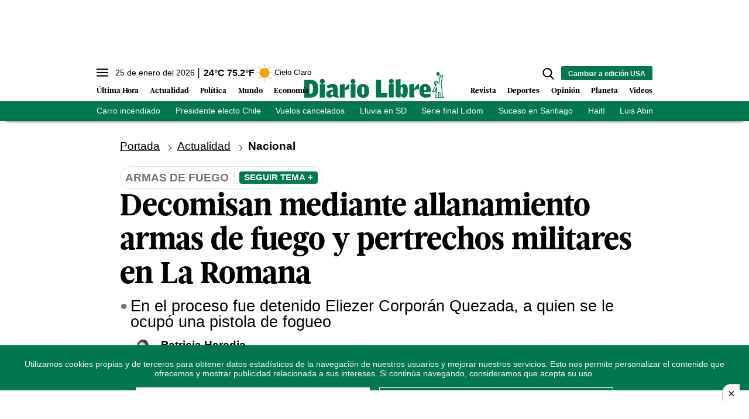

--- FILE ---
content_type: text/html; charset=utf-8
request_url: https://www.diariolibre.com/ctrlheaderclima
body_size: 559
content:
<!--blob 01/25/2026 01:23:41.826 a. m.  --><!--publishThread: 05:17:09.784 AM  --><p class="text-md align-middle mr-1 hidden md:inline"><span id="fechaactual12123123">25 de enero del 2026</span></p><div class="service clima-service hidden md:inline"><span class="temp align-middle"><span id="temperaturaactual">24</span><super>&deg;C</super> <span id="temperaturaactual"> 75.2</span><super>&deg;F</super></span><div class="overflow-hidden inline mx-1"><img src="https://resources.diariolibre.com/images/clima-iconos/01n.png" alt="Santo Domingo - 23.07&deg;C" title="Santo Domingo - 23.07&deg;C" width="26" height="26" class="inline"></div><span class="descripcion inline-block"><span id="descripcionclimaactual" style="text-transform: capitalize;">cielo claro</span></span></div>

--- FILE ---
content_type: text/html; charset=utf-8
request_url: https://www.google.com/recaptcha/api2/aframe
body_size: 266
content:
<!DOCTYPE HTML><html><head><meta http-equiv="content-type" content="text/html; charset=UTF-8"></head><body><script nonce="Ygg7lJp2eFK-tTizEHBH-w">/** Anti-fraud and anti-abuse applications only. See google.com/recaptcha */ try{var clients={'sodar':'https://pagead2.googlesyndication.com/pagead/sodar?'};window.addEventListener("message",function(a){try{if(a.source===window.parent){var b=JSON.parse(a.data);var c=clients[b['id']];if(c){var d=document.createElement('img');d.src=c+b['params']+'&rc='+(localStorage.getItem("rc::a")?sessionStorage.getItem("rc::b"):"");window.document.body.appendChild(d);sessionStorage.setItem("rc::e",parseInt(sessionStorage.getItem("rc::e")||0)+1);localStorage.setItem("rc::h",'1769318838767');}}}catch(b){}});window.parent.postMessage("_grecaptcha_ready", "*");}catch(b){}</script></body></html>

--- FILE ---
content_type: image/svg+xml
request_url: https://resources.diariolibre.com/images/left.svg
body_size: 401
content:
<?xml version="1.0" encoding="utf-8"?>
<!-- Generator: Adobe Illustrator 25.2.3, SVG Export Plug-In . SVG Version: 6.00 Build 0)  -->
<svg version="1.1" id="Layer_1" xmlns="http://www.w3.org/2000/svg" xmlns:xlink="http://www.w3.org/1999/xlink" x="0px" y="0px"
	 viewBox="0 0 512 512" style="enable-background:new 0 0 512 512;" xml:space="preserve">
<style type="text/css">
	.st0{fill:#000;}
</style>
<path class="st0" d="M386.3,10.2c-8.2-8.2-21.5-8.2-29.7,0l-231,231c-8.2,8.2-8.2,21.5,0,29.7l231,231c4.1,4.1,9.5,6.2,14.8,6.2
	s10.7-2.1,14.8-6.2c8.2-8.2,8.2-21.5,0-29.7L170.2,256L386.3,39.8C394.6,31.6,394.6,18.4,386.3,10.2z"/>
</svg>


--- FILE ---
content_type: application/javascript; charset=utf-8
request_url: https://fundingchoicesmessages.google.com/f/AGSKWxW35JQu8OdYIzftLCKOZagdyyxwhI6JxMlEJOFn2uS--CidevkGPCvoAviq_7MQ49dOY9D3_2og87BlgVKu1SeZoJK7gl197ey1DjDGX0DHUHhMHauPA7uYo76BvvuntRcoO20ydMw1r5NN-aYyhCsLuCDO6pGMahmEGFkgvNJf91ALf9ZdCC0nCgpv/_/adcache._adoverride./getbanner.php?/xclicks./flash-ads.
body_size: -1289
content:
window['1756c913-1ed2-4c6f-aeb1-496c34189cde'] = true;